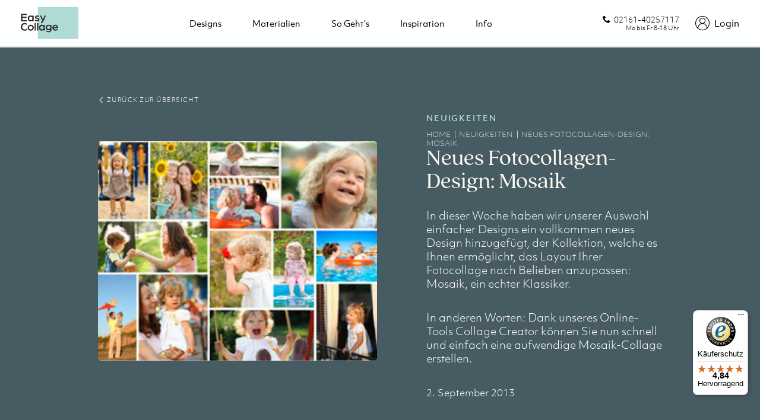

--- FILE ---
content_type: text/html; charset=utf-8
request_url: https://www.easycollage.de/neuigkeiten/neues-fotocollagen-design-mosaik/
body_size: 4206
content:
<!DOCTYPE html PUBLIC "-//W3C//DTD XHTML 1.0 Transitional//EN" "http://www.w3.org/TR/xhtml1/DTD/xhtml1-transitional.dtd">
<html xmlns="http://www.w3.org/1999/xhtml" xml:lang="de" lang="de">
<head>

<!--  metas, titles, links -->
	<meta charset="utf-8">
    <meta name="viewport" content="width=device-width, initial-scale=1, shrink-to-fit=no" />
	<meta name="google-site-verification" content="V0nifzEblzVEuJJ6u7FbCpEIze-l26sRYK1a_792RWk" />
	<meta name="google-site-verification" content="zCCcBxelNE67CH5RAiDsIeWVlM4Ac2vkPiNrLyxE8ms" />
	<meta http-equiv="Content-Type" content="text/html; charset=utf-8" />
	<title>EasyCollage - Neues Fotocollagen-Design: Mosaik</title>

    <link rel="shortcut icon" href="/img/all/icons/favicon32x32.png">
    <link rel="icon" type="image/png" sizes="16x16" rel="noopener" target="_blank" href="/img/all/icons/favicon16x16.png">
    <link rel="icon" type="image/png" sizes="32x32" rel="noopener" target="_blank" href="/img/all/icons/favicon32x32.png">

	
	<link rel="stylesheet" href="https://use.typekit.net/gvu0wcb.css">
	
	
	<link rel="canonical" href="https://www.easycollage.de/neuigkeiten/neues-fotocollagen-design-mosaik/">
	<link rel="alternate" hreflang="de" href="https://www.easycollage.de/neuigkeiten/neues-fotocollagen-design-mosaik/" />
	<link rel="alternate" hreflang="de-at" href="https://www.easycollage.at/neuigkeiten/neues-fotocollagen-design-mosaik/" />

	<meta name="description" content="Make beautiful collages in a snap. Read more about our new mosaic photo collage." />

    <script type="text/javascript" src="/js/v4/jquery-3.6.0.min.js"></script>

	

	<script>
	var is_agreed = false;
	</script>
	<script>(function(w,d,s,l,i){w[l]=w[l]||[];w[l].push({'gtm.start':
	new Date().getTime(),event:'gtm.js'});var f=d.getElementsByTagName(s)[0],
	j=d.createElement(s),dl=l!='dataLayer'?'&l='+l:'';j.async=true;j.src=
	'https://www.googletagmanager.com/gtm.js?id='+i+dl;f.parentNode.insertBefore(j,f);
	})(window,document,'script','dataLayer','GTM-TGPW27D');</script>
	
		
	<link rel="stylesheet" type="text/css" media="screen" href="/css/v4/style.20241119.css" />
<link rel="stylesheet" type="text/css" media="screen" href="/css/news.css" />
	
	
        



	</head>
	<body id="top-section" class="body">
	
	<!-- Google Tag Manager (noscript) -->
<noscript><iframe src="https://www.googletagmanager.com/ns.html?id=GTM-TGPW27D"
height="0" width="0" style="display:none;visibility:hidden"></iframe></noscript>
<!-- End Google Tag Manager (noscript) -->


    <div class="wrapper">
      <header class="header" id="header">
        <div class="header-wrap">
          <strong class="header-link-logo">
            <a href="/">
              <img src="/img/v4/logo.svg" alt="EasyCollage" />
            </a>
          </strong>
                    <nav class="navbar">
            <ul class="main-nav">
            
              <li class="main-nav-item">
                <a class="opener close-link " href="/beispiele/">Designs</a>
              </li>
              <li class="main-nav-item products open-close">
                <a class="opener close-link " href="/was-sie-bekommen/">
                    Materialien
                  <i class="icon-plus"></i>
                </a>
                <ul class="slide slide-product">
                  <li>
                    <div class="slide-item">
                      <div class="link-wrap">
                        <a href="/was-sie-bekommen/leinwand-fotocollage/" class="product-header">Leinwand</a>
                        <div class="img-product" onclick="location.href='/was-sie-bekommen/leinwand-fotocollage/';" style="cursor: pointer; background-image: url('/img/v4/header/header-canvas.jpg')"></div>
                      </div>
                    </div>
                  </li>
                  <li>
                    <div class="slide-item">
                      <div class="link-wrap">
                        <a href="/was-sie-bekommen/poster-fotocollage/" class="product-header">Poster</a>
                        <div class="img-product" onclick="location.href='/was-sie-bekommen/poster-fotocollage/';" style="cursor: pointer; background-image: url('/img/v4/header/header-poster.jpg')"></div>
                      </div>
                    </div>
                  </li>
                   <li>
                    <div class="slide-item">
                      <div class="link-wrap">
                        <a href="/was-sie-bekommen/fotocollage-unter-acrylglas/" class="product-header">Acrylglas</a>
                        <div class="img-product"onclick="location.href='/was-sie-bekommen/fotocollage-unter-acrylglas/';" style="cursor: pointer; background-image: url('/img/v4/header/header-acrylic.jpg')"></div>
                      </div>
                    </div>
                  </li>
                  <li>
                    <div class="slide-item">
                      <div class="link-wrap">
                        <a href="/was-sie-bekommen/fotocollage-auf-aluminium/" class="product-header">Alu-Dibond</a>
                        <div class="img-product" onclick="location.href='/was-sie-bekommen/fotocollage-auf-aluminium/';" style="cursor: pointer; background-image: url('/img/v4/header/header-aluminum.jpg')"></div>
                      </div>
                    </div>
                  </li>
                    <li>
                        <div class="slide-item">
                            <div class="link-wrap">
                                <a href="/was-sie-bekommen/collage-auf-fotokacheln-erstellen/" class="product-header">Fotokacheln</a>
                                <div class="img-product" onclick="location.href='/was-sie-bekommen/collage-auf-fotokacheln-erstellen/';" style="cursor: pointer; background-image: url('/img/v4/header/header-tiles.jpg')"></div>
                            </div>
                        </div>
                    </li>

                </ul>
              </li>
              <li class="main-nav-item">
                <a class="opener close-link " href="/wie-es-funktioniert/">So geht‘s </a>
              </li>
                <li class="main-nav-item">
                    <a class="opener close-link " href="/inspiration/">Inspiration</a>
                </li>

              <li class="main-nav-item open-close">
                <a class="opener close-link " href="/info/">
                  Info
                  <i class="icon-plus"></i>
                </a>
                <ul class="slide">
                  <li>
                    <a href="/info/">FAQ</a>
                    </li>
                  <li>
                    <a href="/kontakt">Kontakt</a>
                  </li>
                  <li>
                    <a href="/preise/">Preise</a>
                  </li>
                  <li>
                    <a href="/lieferung/">Lieferzeiten</a>
                  </li>
                	<li>
                    <a href="/impressum/">Impressum</a>
                  </li>
                </ul>
              </li>
            </ul>
          </nav>
				
			
		
		<div class="account-wrap">
		
		  		  <div class="contact-icon-wrap">
                  <a href="/kontakt"><i class="icon-phone"></i>
                      <span>02161-40257117<br/><small>Mo bis Fr 8-18 Uhr</small></span></a>
          </div>
                    
          
		 
            <div class="sing-in-wrap">
              <div class="sing-in">
                <div class="account-user">
                  <div class="open-sing-info">
                  
                                       <a href="/login" class="opener-sing-in-no" aria-expanded="false">
                      <i class="icon-accont"></i>
                      <span>Login</span>
                    </a>
				  	
          
                  
                                      </div>
                </div>
              </div>
              
              
              
                        <div class="burger-wrap">
              <div class="burger-btn not-active">
                <span></span>
                <span></span>
                <span></span>
              </div>
            </div>
                        </div>
          </div>
          
 
        </div>
      </header>
      <div class="page-holder">
        <main class="main" id="main">
                  <div class="btn-fix-wrap">
            <a href="/htmlapp/" class="btn btn-create-collage">
                Erstelle Deine Collage
                <span class="line">
                <i class="icon-arrow-thin-right"></i>
              </span>
            </a>
          </div>
          
   



          <section class="section-blog-single-intro section-base">
            <div class="container">
              <div class="single-blog-wrap">
                <a href="/neuigkeiten/" class="link-back">
                  <i class="icon-bottom-shev"></i>
                  ZURÜCK ZUR ÜBERSICHT
                </a>
                <div class="single-blog">
                  <div class="img-wrap" style="background-image: url('/images/de_DE/neuigkeiten/neues_fotocollagen_design_mosaik.jpg')"></div>
                  <div class="blog-single-info">
                    <h6>Neuigkeiten</h6>
                    	

<ul class="bread-crumbs" itemscope itemtype="http://schema.org/BreadcrumbList">
		
		  <li itemprop="itemListElement" itemscope
      itemtype="http://schema.org/ListItem">
    <a itemprop="item" href="/">
        <span itemprop="name">Home</span></a>
    <meta itemprop="position" content="1" />
  </li>
								
		  <li itemprop="itemListElement" itemscope
      itemtype="http://schema.org/ListItem">
    <a itemprop="item" href="/neuigkeiten/">
        <span itemprop="name">Neuigkeiten</span></a>
    <meta itemprop="position" content="2" />
  </li>
								
		  <li itemprop="itemListElement" itemscope
      itemtype="http://schema.org/ListItem">
    <a itemprop="item" href="/neuigkeiten/neues-fotocollagen-design-mosaik/">
        <span itemprop="name">Neues Fotocollagen-Design: Mosaik</span></a>
    <meta itemprop="position" content="3" />
  </li>
						</ul>
                    <h1>Neues Fotocollagen-Design: Mosaik</h1>


<p>In dieser Woche haben wir unserer Auswahl einfacher Designs ein vollkommen neues Design hinzugef&uuml;gt, der Kollektion, welche es Ihnen erm&ouml;glicht, das Layout Ihrer Fotocollage nach Belieben anzupassen: Mosaik, ein echter Klassiker.</p>
<p>In anderen Worten: Dank unseres Online-Tools Collage Creator k&ouml;nnen Sie nun schnell und einfach eine aufwendige Mosaik-Collage erstellen.</p>



   
                    <a href="#" class="date-blog">2. September 2013</a>
                  </div>
                </div>
              </div>
            </div>
          </section>
          <section class="section-blog-info section-base">
            <div class="container">
              <div class="text">


<p>In dieser Woche haben wir unserer Auswahl einfacher Designs ein vollkommen neues Design hinzugef&uuml;gt, der Kollektion, welche es Ihnen erm&ouml;glicht, das Layout Ihrer Fotocollage nach Belieben anzupassen: Mosaik, ein echter Klassiker.</p>
<p>In anderen Worten: Dank unseres Online-Tools Collage Creator k&ouml;nnen Sie nun schnell und einfach eine aufwendige Mosaik-Collage erstellen.</p>



<p>In unserer Kollektion einfacher Designs fanden Sie bereits zuvor eine aufger&auml;umtere Version des Mosaik-Designs, welche Ihre Fotos in Reihen und Spalten positionierte. Unser neues Mosaik-Design erm&ouml;glicht Ihnen die Anordnung Ihrer Fotos auf zuf&auml;lligere Art und Weise f&uuml;r einen verspielteren Ansatz.</p>
<p>Lassen Sie sich von unserem Collage Creator &uuml;berraschen. Ihre Mosaik-Collage wird nach Ihren W&uuml;nschen zusammengestellt, und Sie k&ouml;nnen aus zahlreichen unterschiedlichen Anordnungen ausw&auml;hlen. Eine Mosaik-Collage zu erstellen war niemals einfacher!</p>


<p>M&ouml;chten Sie Ihre eigene Mosaik-Collage erstellen? <a href="/htmlapp/">Beginnen Sie gleich mit dem Collage Creator!</a></p>


              </div>
            </div>
          </section>
 

        
          
       
          <section class="section-make-collages section-base">
            <div class="container">
              <div class="content-info">
                <div class="info-text">
                  <h2>Erstelle Deine Fotocollage im Handumdrehen</h2>
                  <p>Fertig in 5 Minuten. Einfach online. Leg direkt los.</p>
					<p>                   <a href="http://www.webshopguetesiegel.de" ><img alt="Webshop G&uuml;tesiegel" src="/img/de/webshop_gutesiegel.png" height="48" width="120" /></a>
					</p>
                  </div>

 
                <div class="info-email">
                  <div class="collages-list">
                    <ul>
                      <li><a href="/ueber-easycollage/">&Uuml;ber uns</a></li>
                      <li><a href="/neuigkeiten/">Blog</a></li>
                      <li><a href="/info/">FAQ</a></li>
                      <li><a href="/kontakt">Kontakt</a></li>
                    </ul>
                  </div>
                  <div class="text">
                    <p class="text-join">Keine Vorteile mehr verpassen?</p>
                    <p>Möchtest Du immer als Erstes über unsere Angebote Bescheid wissen und von exklusiven Rabatten für Dein nächstes Meisterwerk profitieren? Dann abonniere unseren Newsletter!</p>
                
                
                  </div>
                  


                  <div class="form-create-collage">
                    <div class="input-wrap">
                      <label for="email-create-collage">E-Mail-Adresse</label>
                      <div class="input-group">
                      
<form class="js-cm-form" id="subForm" action="https://www.createsend.com/t/subscribeerror?description=" method="post" data-id="191722FC90141D02184CB1B62AB3DC26B9BADE1B347144CA92A9BE9E42BF244D6D058549A0267CA23A51CD34EA14AA6DEA04626978D9A9F838C42958AC8F6221">
                      
<button type="submit" class="btn-create-collage">
<i class="icon-right-arrow-short"></i>
</button>
                        
<input autoComplete="Email" aria-label="E-Mail-Adresse" id="fieldEmail" maxLength="200"  name="cm-jhuutri-jhuutri" placeholder="Deine E-Mail-Adresse" required="" type="email" class="js-cm-email-input qa-input-email sc-gZMcBi dshyOS" />

</form>
<script type="text/javascript" src="https://js.createsend1.com/javascript/copypastesubscribeformlogic.js" defer></script>

                      </div>
                    </div>
                  </div>
                  
                  


                  
                </div>
                
              </div>
              <div class="back-to-top-wrap">
                <a href="#top-section" class="back-to-top">
                  <span>
                   	Zurück nach oben
                    <i class="icon-arrow-thin-up"></i>
                  </span>
                </a>
              </div>
            </div>
          </section>          
        </main>
      </div>
      <footer class="footer">
        <div class="container">
          <div class="copy-right">
           <span>&#169; 2007-2026 Dodidop b.v.</span>
          </div>
          <div class="footer-nav">
            <ul>
              <li><a href="/sitemap">Sitemap</a></li>
              <li><a href="/nutzungsbedingungen/">Nutzungsbedingungen</a></li>
              <li><a href="/datenschutz/">Datenschutzrichtlinien</a></li>
              <li><a href="/cookies/">Cookies</a></li>
              <li><a href="/impressum/">Impressum</a></li>
             </ul>
          </div>
          <div class="design-info">
            <p></p>
          </div>
        </div>
      </footer>
    </div>
    <script defer src="/js/v4/app.20230424.js"></script>
  </body>
</html>

--- FILE ---
content_type: text/css
request_url: https://www.easycollage.de/css/news.css
body_size: 602
content:
div.newsheader {
width: 100%;
float: left;
position:relative;
border-bottom: 2px solid #cecece;
margin-bottom: 20px;
}

div.newstitle {
position: relative;
float: left;
}

div.newsitem {
position: relative;
float: left;
width: 600px;
margin-bottom: 20px;
}

div.newsiteminner {
position: relative;
float: left;
width: 600px;
margin-top: 10px;
margin-bottom: 10px;
}

div.newsitemdate {
position: relative;
float: right;
text-align: right;
both: clear;
}

div.newsitemdate h2, div.newsitemdate {
	/* color: #ff0000; */
}
	
div.newsitemtext {
position: relative;
float: left;
width: 340px;
}

div.newsitemimage {
position: relative;
float: right;
margin-left: 10px;
}

a.newsitemlink {
font-size: 12px;
}

--- FILE ---
content_type: text/javascript
request_url: https://widgets.trustedshops.com/js/X097AC58A7EBD01D7ABA5CD9F6D3F852D.js
body_size: 1481
content:
((e,t)=>{const a={shopInfo:{tsId:"X097AC58A7EBD01D7ABA5CD9F6D3F852D",name:"easycollage.de",url:"easycollage.de",language:"de",targetMarket:"DEU",ratingVariant:"WIDGET",eTrustedIds:{accountId:"acc-e3254557-a7ed-410b-ac2b-5175f9e247c7",channelId:"chl-b1ea22b6-a73b-443e-8510-06eaeea12d8a"},buyerProtection:{certificateType:"CLASSIC",certificateState:"PRODUCTION",mainProtectionCurrency:"EUR",classicProtectionAmount:100,maxProtectionDuration:30,plusProtectionAmount:2e4,basicProtectionAmount:100,firstCertified:"2024-03-12 00:00:00"},reviewSystem:{rating:{averageRating:4.84,averageRatingCount:520,overallRatingCount:5760,distribution:{oneStar:2,twoStars:4,threeStars:4,fourStars:54,fiveStars:456}},reviews:[{buyerFirstName:"Monika",buyerlastName:"H.",average:5,buyerStatement:"gute Bilqualität",rawChangeDate:"2026-01-30T15:45:54.000Z",changeDate:"30.1.2026",transactionDate:"9.1.2026"},{buyerFirstName:"Kristin",buyerlastName:"T.",average:5,buyerStatement:"Wir haben zum 18. Geburtstag unserer Tochter eine Collage erstellen lassen, welche wunderschön und mit einer super Bildqualität angekommen ist. Vielen Dank. Wir würden immer wieder bei Easy Collage bestellen.",rawChangeDate:"2026-01-28T09:34:54.000Z",changeDate:"28.1.2026",transactionDate:"8.1.2026"},{buyerFirstName:"Karl-Ludwig",buyerlastName:"I.",average:5,buyerStatement:"Wunderbares Design, schnelle Lieferung",rawChangeDate:"2026-01-26T12:41:46.000Z",changeDate:"26.1.2026",transactionDate:"15.1.2026"}]},features:["SHOP_CONSUMER_MEMBERSHIP","GUARANTEE_RECOG_CLASSIC_INTEGRATION","MARS_REVIEWS","MARS_EVENTS","DISABLE_REVIEWREQUEST_SENDING","MARS_QUESTIONNAIRE","MARS_PUBLIC_QUESTIONNAIRE","REVIEWS_AUTO_COLLECTION"],consentManagementType:"OFF",urls:{profileUrl:"https://www.trustedshops.de/bewertung/info_X097AC58A7EBD01D7ABA5CD9F6D3F852D.html",profileUrlLegalSection:"https://www.trustedshops.de/bewertung/info_X097AC58A7EBD01D7ABA5CD9F6D3F852D.html#legal-info",reviewLegalUrl:"https://help.etrusted.com/hc/de/articles/23970864566162"},contractStartDate:"2024-02-29 00:00:00",shopkeeper:{name:"Dodidop B.V.",street:"Satijnbloem 37",country:"NL",city:"Rotterdam",zip:"3068JP"},displayVariant:"full",variant:"full",twoLetterCountryCode:"DE"},"process.env":{STAGE:"prod"},externalConfig:{trustbadgeScriptUrl:"https://widgets.trustedshops.com/assets/trustbadge.js",cdnDomain:"widgets.trustedshops.com"},elementIdSuffix:"-98e3dadd90eb493088abdc5597a70810",buildTimestamp:"2026-01-31T05:43:38.355Z",buildStage:"prod"},r=a=>{const{trustbadgeScriptUrl:r}=a.externalConfig;let n=t.querySelector(`script[src="${r}"]`);n&&t.body.removeChild(n),n=t.createElement("script"),n.src=r,n.charset="utf-8",n.setAttribute("data-type","trustbadge-business-logic"),n.onerror=()=>{throw new Error(`The Trustbadge script could not be loaded from ${r}. Have you maybe selected an invalid TSID?`)},n.onload=()=>{e.trustbadge?.load(a)},t.body.appendChild(n)};"complete"===t.readyState?r(a):e.addEventListener("load",()=>{r(a)})})(window,document);